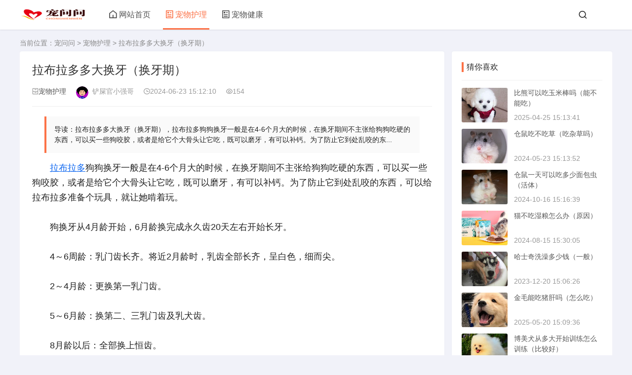

--- FILE ---
content_type: text/html
request_url: https://www.chongwenwen.com/p/3573.html
body_size: 4673
content:
<!doctype html>
<html xmlns="http://www.w3.org/1999/xhtml">
<head>
<meta charset="utf-8"/>
<meta http-equiv="X-UA-Compatible" content="IE=edge"/>
<meta http-equiv="Cache-Control" content="no-siteapp"/>
<meta http-equiv="Cache-Control" content="no-transform"/>
<title>拉布拉多多大换牙（换牙期）_宠物护理 - 宠问问</title>
<meta name="keywords" content="拉布拉多多大换牙（换牙期）"/>
<meta name="description" content="拉布拉多多大换牙（换牙期），拉布拉多狗狗换牙一般是在4-6个月大的时候，在换牙期间不主张给狗狗吃硬的东西，可以买一些狗咬胶，或者是给它个大骨头让它吃，既可以磨牙，有可以补钙。为了防止它到处乱咬的东..."/>
<meta name="renderer" content="webkit"/>
<meta name="applicable-device" content="pc,mobile"/>
<meta name="viewport" content="width=device-width,initial-scale=1"/>
<meta property="og:title" content="拉布拉多多大换牙（换牙期）_宠物护理 - 宠问问"/>
<meta property="og:description" content="拉布拉多多大换牙（换牙期），拉布拉多狗狗换牙一般是在4-6个月大的时候，在换牙期间不主张给狗狗吃硬的东西，可以买一些狗咬胶，或者是给它个大骨头让它吃，既可以磨牙，有可以补钙。为了防止它到处乱咬的东..."/>
<meta property="og:image" content="https://www.chongwenwen.com/i/small880e66c43a8d80e6908a3697326096ee1719126754.png"/>
<meta property="og:url" content="https://www.chongwenwen.com/p/3573.html"/>
<meta property="og:site_name" content="宠问问"/>
<meta property="og:type" content="article"/>
<link rel="canonical" href="https://www.chongwenwen.com/p/3573.html"/>
<link rel="stylesheet" href="https://www.chongwenwen.com/static/css/style.css"/>
<link rel="stylesheet" href="https://www.chongwenwen.com/static/css/zoomify.min.css"/>
</head>
<body>
<header class="header-navigation" id="header">
<nav>
<div class="logo">
<a href="https://www.chongwenwen.com/"><img src="https://www.chongwenwen.com/static/picture/logo.png" alt="宠问问"/></a>
</div>
<ul id="starlist">
<li class="navbar-item">
<a href="https://www.chongwenwen.com/" rel="nofollow"><i class="jzicon-home"></i>网站首页</a>
</li>
<li class="navbar-item selected">
<a href="https://www.chongwenwen.com/huli/" rel="nofollow"><i class="jzicon-article"></i>宠物护理</a>
</li>
<li class="navbar-item">
<a href="https://www.chongwenwen.com/jiankang/" rel="nofollow"><i class="jzicon-article"></i>宠物健康</a>
</li>
</ul>
<div class="fademask"></div>
<div id="mnavh">
<span class="mobile-menu jzicon-menu"></span>
</div>
<div class="searchbox ycomm">
<span class="search-btn jzicon-search"></span>
</div>
<form id="searchform" method="post" class="b-nav-search_wrap" action="https://www.chongwenwen.com/e/search/index.php">
<input type="hidden" name="show" value="title,newstext"/>
<input name="keyboard" type="search" placeholder="请输入关键字" class="b-nav-search_input w-input" autocomplete="off"/>
<button>
<i class="jzicon-search"></i>
</button>
</form>
</nav>
</header>
<div class="article">
<div class="sitemap">当前位置：<a href="https://www.chongwenwen.com/" rel="nofollow">宠问问</a>&nbsp;>&nbsp;<a href="https://www.chongwenwen.com/huli/" rel="nofollow">宠物护理</a>&nbsp;>&nbsp;拉布拉多多大换牙（换牙期）</div>
<div id="jzblog">
<div class="ra_box">
<div class="main">
<div class="infosbox">
<div class="newsview">
<h1>拉布拉多多大换牙（换牙期）</h1>
<div class="bloginfo">
<ul>
<li class="lmname"><span class="jzicon-archive-drawer"></span><a href="https://www.chongwenwen.com/huli/" rel="nofollow">宠物护理</a></li>
<li class="author"><img alt="铲屎官小强哥" src="https://www.chongwenwen.com/static/picture/img.svg" class="avatar"/>铲屎官小强哥</li>
<li class="timer"><span class="jzicon-time"></span>2024-06-23 15:12:10</li>
<li class="view"><span class="jzicon-eye"></span><script src=https://www.chongwenwen.com/e/public/ViewClick/?classid=1&id=3573&addclick=1></script></li>
</ul>
</div>
<div class="copyright">
<blockquote>导读：拉布拉多多大换牙（换牙期），拉布拉多狗狗换牙一般是在4-6个月大的时候，在换牙期间不主张给狗狗吃硬的东西，可以买一些狗咬胶，或者是给它个大骨头让它吃，既可以磨牙，有可以补钙。为了防止它到处乱咬的东...
</blockquote>
</div>
<div class="news_con" id="showmoreArticleWrap">
<div class="cinfos">　　<a href=https://www.chongwenwen.com/e/tags/?tagname=拉布拉多 target=_blank class=infotextkey>拉布拉多</a>狗狗换牙一般是在4-6个月大的时候，在换牙期间不主张给狗狗吃硬的东西，可以买一些狗咬胶，或者是给它个大骨头让它吃，既可以磨牙，有可以补钙。为了防止它到处乱咬的东西，可以给拉布拉多准备个玩具，就让她啃着玩。<br /><br />　　狗换牙从4月龄开始，6月龄换完成永久齿20天左右开始长牙。<br /><br />　　4～6周龄：乳门齿长齐。将近2月龄时，乳齿全部长齐，呈白色，细而尖。<br /><br />　　2～4月龄：更换第一乳门齿。<br /><br />　　5～6月龄：换第二、三乳门齿及乳犬齿。<br /><br />　　8月龄以后：全部换上恒齿。<br /><br />　　狗狗换牙一般会在3-6个月的时候。因为乳齿脱落，新的恒齿正要冒出来，常用咬东西方式减缓换牙的不舒适感，帮助牙齿顺利长出牙龈。其次，主人可让换牙时的狗狗咬些小碎冰块。这些东西不但具有酥脆的感觉，同时冰凉的感觉也可暂时麻醉长牙的疼痛。狗狗六个月大时应该换牙完成。
<div style="text-align: center;"><img alt="" src="https://www.chongwenwen.com/i/880e66c43a8d80e6908a3697326096ee.png" style="width: 603px; height: 403px;" /></div><br />　　狗狗换牙是整口的都换掉。不用担心没什么问题。注意经常看着点就行了。看看有没有牙齿没有完全脱落的。有的时候牙齿会掉一半。(就是折了)注意点就行了。你先看他还长不长了吧。估计这不是换牙。因该是牙周炎去医院看看吧。<br /><br />　　在拉布拉多换牙期需要格外注意饮食，保证每天给予足够的营养，在饮食上除了比较硬的食物之外其他的不需要多注意什么了。当拉布拉多换牙时家长们最好不要过分的在意，要做到顺气自然让狗狗的牙齿自己脱落，千万不能帮助狗狗脱掉牙齿，即使狗狗的牙齿没脱落也没事。</div>
</div>
</div>
<div class="nextinfo">
<p class="prev"><span>上一篇</span><br/><a href='https://www.chongwenwen.com/p/3572.html'>新手如何养拉布拉多犬（注意事项）</a></p>
<p class="next"><span>下一篇</span><br/><a href='https://www.chongwenwen.com/p/3574.html'>拉布拉多能吃蛋糕吗（为什么）</a></p>
</div>
</div>
<div class="related-list">
<h3 class="shugang">相关推荐</h3>
<ul><li>
<a href="https://www.chongwenwen.com/p/3916.html" target="_blank">
<i><img class="lazyload" data-src="https://www.chongwenwen.com/i/smallfa1142484302c0374710352b8e1507271722064766.png" alt="皇品狗粮怎么样（好吃吗）"/></i>
<p>皇品狗粮怎么样（好吃吗）</p>
</a>
</li><li>
<a href="https://www.chongwenwen.com/p/1889.html" target="_blank">
<i><img class="lazyload" data-src="https://www.chongwenwen.com/i/small5d32a20023ef5e206014b18ad94c04121703833516.png" alt="伯纳天纯的狗粮怎么样（狗吃好吗）"/></i>
<p>伯纳天纯的狗粮怎么样（狗吃好吗）</p>
</a>
</li><li>
<a href="https://www.chongwenwen.com/p/7348.html" target="_blank">
<i><img class="lazyload" data-src="https://www.chongwenwen.com/i/smallfbf1ab947f7288f508db4cd8d572627d1762151656.png" alt="仓鼠能吃菜花吗（生的）"/></i>
<p>仓鼠能吃菜花吗（生的）</p>
</a>
</li><li>
<a href="https://www.chongwenwen.com/p/4787.html" target="_blank">
<i><img class="lazyload" data-src="https://www.chongwenwen.com/i/smallb055952b71639cde0febea32288b14281729581673.png" alt="宠物猫能在院子里散养吗（为什么）"/></i>
<p>宠物猫能在院子里散养吗（为什么）</p>
</a>
</li><li>
<a href="https://www.chongwenwen.com/p/2684.html" target="_blank">
<i><img class="lazyload" data-src="https://www.chongwenwen.com/i/small5b6209c89711b38deb83f3d54babcdfb1711264580.png" alt="雪纳瑞需要断尾吗（为什么）"/></i>
<p>雪纳瑞需要断尾吗（为什么）</p>
</a>
</li><li>
<a href="https://www.chongwenwen.com/p/2802.html" target="_blank">
<i><img class="lazyload" data-src="https://www.chongwenwen.com/i/small6af4c57f7ba97805151a67bf5052d4251712301052.png" alt="萨摩耶不能吃哪些水果（大全）"/></i>
<p>萨摩耶不能吃哪些水果（大全）</p>
</a>
</li><li>
<a href="https://www.chongwenwen.com/p/3120.html" target="_blank">
<i><img class="lazyload" data-src="https://www.chongwenwen.com/i/smallde0d5bba3431124561f94de37598def71715151954.png" alt="锦鲤会睡觉吗（是什么状态）"/></i>
<p>锦鲤会睡觉吗（是什么状态）</p>
</a>
</li><li>
<a href="https://www.chongwenwen.com/p/2683.html" target="_blank">
<i><img class="lazyload" data-src="https://www.chongwenwen.com/i/small88ac4ed213a58e49f0d507e06cb7c87c1711264447.png" alt="雪纳瑞怎么修剪（好看）"/></i>
<p>雪纳瑞怎么修剪（好看）</p>
</a>
</li><li>
<a href="https://www.chongwenwen.com/p/2907.html" target="_blank">
<i><img class="lazyload" data-src="https://www.chongwenwen.com/i/smallf893e5adbca691ad3eb93a1aa90c6ae71713165445.png" alt="比熊能不能吃苹果（可不可以）"/></i>
<p>比熊能不能吃苹果（可不可以）</p>
</a>
</li><li>
<a href="https://www.chongwenwen.com/p/586.html" target="_blank">
<i><img class="lazyload" data-src="https://www.chongwenwen.com/i/small1f6de5a742d6894564627e7698b2cc341692429821.png" alt="罗威纳犬市场价多少钱一只（幼犬）"/></i>
<p>罗威纳犬市场价多少钱一只（幼犬）</p>
</a>
</li><li>
<a href="https://www.chongwenwen.com/p/5414.html" target="_blank">
<i><img class="lazyload" data-src="https://www.chongwenwen.com/i/small1d1d08514b91ec91e0a56900e3d0018e1735197122.png" alt="柯基臭怎么办（臭味怎么除掉）"/></i>
<p>柯基臭怎么办（臭味怎么除掉）</p>
</a>
</li><li>
<a href="https://www.chongwenwen.com/p/3573.html" target="_blank">
<i><img class="lazyload" data-src="https://www.chongwenwen.com/i/small880e66c43a8d80e6908a3697326096ee1719126754.png" alt="拉布拉多多大换牙（换牙期）"/></i>
<p>拉布拉多多大换牙（换牙期）</p>
</a>
</li>
</ul>
</div>
</div>
</div>
<div class="aside l_box">
<div class="sidebar" id="side-new-article-item">
<div class="side-title"><h3 class="function_t">猜你喜欢</h3></div>
<ul><li class="widlist">
<a href="https://www.chongwenwen.com/p/6485.html" target="_blank" rel="nofollow"><i class="gx"><img class="lazyload" data-src="https://www.chongwenwen.com/i/smallc4bb9499234d47f37ccb08274b2e92691745565261.png" alt="比熊可以吃玉米棒吗（能不能吃）"/></i></a>
<h3><a href="https://www.chongwenwen.com/p/6485.html" target="_blank" rel="nofollow">比熊可以吃玉米棒吗（能不能吃）</a></h3>
<div class="sidefoot"><span>2025-04-25 15:13:41</span></div>
</li><li class="widlist">
<a href="https://www.chongwenwen.com/p/3274.html" target="_blank" rel="nofollow"><i class="gx"><img class="lazyload" data-src="https://www.chongwenwen.com/i/small56e12c5663e59a33c7bb3025f0f730e81716448457.png" alt="仓鼠吃不吃草（吃杂草吗）"/></i></a>
<h3><a href="https://www.chongwenwen.com/p/3274.html" target="_blank" rel="nofollow">仓鼠吃不吃草（吃杂草吗）</a></h3>
<div class="sidefoot"><span>2024-05-23 15:13:52</span></div>
</li><li class="widlist">
<a href="https://www.chongwenwen.com/p/4727.html" target="_blank" rel="nofollow"><i class="gx"><img class="lazyload" data-src="https://www.chongwenwen.com/i/small725966787d463984633058367fde77521729063020.png" alt="仓鼠一天可以吃多少面包虫（活体）"/></i></a>
<h3><a href="https://www.chongwenwen.com/p/4727.html" target="_blank" rel="nofollow">仓鼠一天可以吃多少面包虫（活体）</a></h3>
<div class="sidefoot"><span>2024-10-16 15:16:39</span></div>
</li><li class="widlist">
<a href="https://www.chongwenwen.com/p/4107.html" target="_blank" rel="nofollow"><i class="gx"><img class="lazyload" data-src="https://www.chongwenwen.com/i/smalla851ff8e445faf611129cb206ddfc3ad1723707028.png" alt="猫不吃湿粮怎么办（原因）"/></i></a>
<h3><a href="https://www.chongwenwen.com/p/4107.html" target="_blank" rel="nofollow">猫不吃湿粮怎么办（原因）</a></h3>
<div class="sidefoot"><span>2024-08-15 15:30:05</span></div>
</li><li class="widlist">
<a href="https://www.chongwenwen.com/p/1800.html" target="_blank" rel="nofollow"><i class="gx"><img class="lazyload" data-src="https://www.chongwenwen.com/i/small8506df83ca723d45a35deb0c509ee4f61703056010.png" alt="哈士奇洗澡多少钱（一般）"/></i></a>
<h3><a href="https://www.chongwenwen.com/p/1800.html" target="_blank" rel="nofollow">哈士奇洗澡多少钱（一般）</a></h3>
<div class="sidefoot"><span>2023-12-20 15:06:26</span></div>
</li><li class="widlist">
<a href="https://www.chongwenwen.com/p/6673.html" target="_blank" rel="nofollow"><i class="gx"><img class="lazyload" data-src="https://www.chongwenwen.com/i/smallb8aa99876e2f30e15627826fcaaebdad1747725003.png" alt="金毛能吃猪肝吗（怎么吃）"/></i></a>
<h3><a href="https://www.chongwenwen.com/p/6673.html" target="_blank" rel="nofollow">金毛能吃猪肝吗（怎么吃）</a></h3>
<div class="sidefoot"><span>2025-05-20 15:09:36</span></div>
</li><li class="widlist">
<a href="https://www.chongwenwen.com/p/5000.html" target="_blank" rel="nofollow"><i class="gx"><img class="lazyload" data-src="https://www.chongwenwen.com/i/small727a80ae1b7756a03b6ad24796a057f51731567969.png" alt="博美犬从多大开始训练怎么训练（比较好）"/></i></a>
<h3><a href="https://www.chongwenwen.com/p/5000.html" target="_blank" rel="nofollow">博美犬从多大开始训练怎么训练（比较好）</a></h3>
<div class="sidefoot"><span>2024-11-14 15:05:24</span></div>
</li><li class="widlist">
<a href="https://www.chongwenwen.com/p/6340.html" target="_blank" rel="nofollow"><i class="gx"><img class="lazyload" data-src="https://www.chongwenwen.com/i/smallff87b99f8f4d02e4e71a19d56ae9432e1744354992.png" alt="比熊可以吃蚕豆吗（怎么吃）"/></i></a>
<h3><a href="https://www.chongwenwen.com/p/6340.html" target="_blank" rel="nofollow">比熊可以吃蚕豆吗（怎么吃）</a></h3>
<div class="sidefoot"><span>2025-04-11 15:02:42</span></div>
</li><li class="widlist">
<a href="https://www.chongwenwen.com/p/6132.html" target="_blank" rel="nofollow"><i class="gx"><img class="lazyload" data-src="https://www.chongwenwen.com/i/small320e4ff1128676079b09c9ce009b21871742281562.png" alt="折耳猫价格比正常猫贵吗（为什么）"/></i></a>
<h3><a href="https://www.chongwenwen.com/p/6132.html" target="_blank" rel="nofollow">折耳猫价格比正常猫贵吗（为什么）</a></h3>
<div class="sidefoot"><span>2025-03-18 15:05:37</span></div>
</li><li class="widlist">
<a href="https://www.chongwenwen.com/p/3573.html" target="_blank" rel="nofollow"><i class="gx"><img class="lazyload" data-src="https://www.chongwenwen.com/i/small880e66c43a8d80e6908a3697326096ee1719126754.png" alt="拉布拉多多大换牙（换牙期）"/></i></a>
<h3><a href="https://www.chongwenwen.com/p/3573.html" target="_blank" rel="nofollow">拉布拉多多大换牙（换牙期）</a></h3>
<div class="sidefoot"><span>2024-06-23 15:12:10</span></div>
</li>
</ul>
</div>
</div>
</div>
</div>
<footer>
<p><a href="https://www.chongwenwen.com/">宠问问</a> <a href="https://beian.miit.gov.cn/" target="_blank" rel="nofollow">渝ICP备2023006829号</a></p>
</footer>
<span id="go-to-top"></span>
<script src="https://www.chongwenwen.com/static/js/jquery-2.2.4.min.js"></script>
<script src="https://www.chongwenwen.com/static/js/side.js"></script>
<script src="https://www.chongwenwen.com/static/js/custom.js"></script>
<script src="https://www.chongwenwen.com/static/js/hc-sticky.js"></script>
<script src="https://www.chongwenwen.com/static/js/lazyload.js"></script>
<script src="https://www.chongwenwen.com/static/js/zoomify.min.js"></script>
<div class="pctl"></div>
<div class="waptl"></div>
</body>
</html>

--- FILE ---
content_type: application/javascript
request_url: https://www.chongwenwen.com/static/js/side.js
body_size: 5277
content:
/*!
 * SuperSlide v2.1.3
 * 轻松解决网站大部分特效展示问题
 * 详尽信息请看官网：http://www.SuperSlide2.com/
 *
 * Copyright 2011-至今, 大话主席
 *
 * 请尊重原创，保留头部版权
 * 在保留版权的前提下可应用于个人或商业用途

 * v2.1.3：处理Jquery已经弃用的API，兼容最新版本的Jquery，目前是jquery3.3.1，日后如果发现插件不兼容新版本的jquery，请联系我 305491515@qq.com

 */
!
function(a) {
    a.fn.slide = function(b) {
        return a.fn.slide.defaults = {
            type: "slide",
            effect: "fade",
            autoPlay: !1,
            delayTime: 500,
            interTime: 2500,
            triggerTime: 150,
            defaultIndex: 0,
            titCell: ".hd li",
            mainCell: ".bd",
            targetCell: null,
            trigger: "mouseover",
            scroll: 1,
            vis: 1,
            titOnClassName: "on",
            autoPage: !1,
            prevCell: ".prev",
            nextCell: ".next",
            pageStateCell: ".pageState",
            opp: !1,
            pnLoop: !0,
            easing: "swing",
            startFun: null,
            endFun: null,
            switchLoad: null,
            playStateCell: ".playState",
            mouseOverStop: !0,
            defaultPlay: !0,
            returnDefault: !1
        },
        this.each(function() {
            var t, u, v, w, x, y, z, A, B, C, D, E, F, G, H, I, J, K, L, M, N, O, P, Q, R, S, T, U, V, W, X, Y, Z, $, _, ab, bb, cb, db, eb, fb, gb, hb, ib, jb, kb, lb, mb, nb, c = a.extend({},
            a.fn.slide.defaults, b),
            d = a(this),
            e = c.effect,
            f = a(c.prevCell, d),
            g = a(c.nextCell, d),
            h = a(c.pageStateCell, d),
            i = a(c.playStateCell, d),
            j = a(c.titCell, d),
            k = j.length,
            l = a(c.mainCell, d),
            m = l.children().length,
            n = c.switchLoad,
            o = a(c.targetCell, d),
            p = parseInt(c.defaultIndex),
            q = parseInt(c.delayTime),
            r = parseInt(c.interTime);
            if (parseInt(c.triggerTime), t = parseInt(c.scroll), u = "false" == c.autoPlay || 0 == c.autoPlay ? !1 : !0, v = "false" == c.opp || 0 == c.opp ? !1 : !0, w = "false" == c.autoPage || 0 == c.autoPage ? !1 : !0, x = "false" == c.pnLoop || 0 == c.pnLoop ? !1 : !0, y = "false" == c.mouseOverStop || 0 == c.mouseOverStop ? !1 : !0, z = "false" == c.defaultPlay || 0 == c.defaultPlay ? !1 : !0, A = "false" == c.returnDefault || 0 == c.returnDefault ? !1 : !0, B = isNaN(c.vis) ? 1 : parseInt(c.vis), C = !-[1] && !window.XMLHttpRequest, D = 0, E = 0, F = 0, G = 0, H = c.easing, I = null, J = null, K = null, L = c.titOnClassName, M = j.index(d.find("." + L)), N = p = -1 == M ? p: M, O = p, P = p, Q = m >= B ? 0 != m % t ? m % t: t: 0, S = "leftMarquee" == e || "topMarquee" == e ? !0 : !1, T = function() {
                a.isFunction(c.startFun) && c.startFun(p, k, d, a(c.titCell, d), l, o, f, g)
            },
            U = function() {
                a.isFunction(c.endFun) && c.endFun(p, k, d, a(c.titCell, d), l, o, f, g)
            },
            V = function() {
                j.removeClass(L),
                z && j.eq(O).addClass(L)
            },
            "menu" == c.type) return z && j.removeClass(L).eq(p).addClass(L),
            j.hover(function() {
                R = a(this).find(c.targetCell);
                var b = j.index(a(this));
                J = setTimeout(function() {
                    switch (p = b, j.removeClass(L).eq(p).addClass(L), T(), e) {
                    case "fade":
                        R.stop(!0, !0).animate({
                            opacity: "show"
                        },
                        q, H, U);
                        break;
                    case "slideDown":
                        R.stop(!0, !0).animate({
                            height: "show"
                        },
                        q, H, U)
                    }
                },
                c.triggerTime)
            },
            function() {
                switch (clearTimeout(J), e) {
                case "fade":
                    R.animate({
                        opacity:
                        "hide"
                    },
                    q, H);
                    break;
                case "slideDown":
                    R.animate({
                        height:
                        "hide"
                    },
                    q, H)
                }
            }),
            A && d.hover(function() {
                clearTimeout(K)
            },
            function() {
                K = setTimeout(V, q)
            }),
            void 0;
            if (0 == k && (k = m), S && (k = 2), w) {
                if (m >= B ? "leftLoop" == e || "topLoop" == e ? k = 0 != m % t ? (0 ^ m / t) + 1 : m / t: (W = m - B, k = 1 + parseInt(0 != W % t ? W / t + 1 : W / t), 0 >= k && (k = 1)) : k = 1, j.html(""), X = "", 1 == c.autoPage || "true" == c.autoPage) for (Y = 0; k > Y; Y++) X += "<li>" + (Y + 1) + "</li>";
                else for (Y = 0; k > Y; Y++) X += c.autoPage.replace("$", Y + 1);
                j.html(X),
                j = j.children()
            }
            if (m >= B) switch (l.children().each(function() {
                a(this).width() > F && (F = a(this).width(), E = a(this).outerWidth(!0)),
                a(this).height() > G && (G = a(this).height(), D = a(this).outerHeight(!0))
            }), Z = l.children(), $ = function() {
                var a;
                for (a = 0; B > a; a++) Z.eq(a).clone().addClass("clone").appendTo(l);
                for (a = 0; Q > a; a++) Z.eq(m - a - 1).clone().addClass("clone").prependTo(l)
            },
            e) {
            case "fold":
                l.css({
                    position:
                    "relative",
                    width: E,
                    height: D
                }).children().css({
                    position: "absolute",
                    width: F,
                    left: 0,
                    top: 0,
                    display: "none"
                });
                break;
            case "top":
                l.wrap('<div class="tempWrap" style="overflow:hidden; position:relative; height:' + B * D + 'px"></div>').css({
                    top: -(p * t) * D,
                    position: "relative",
                    padding: "0",
                    margin: "0"
                }).children().css({
                    height: G
                });
                break;
            case "left":
                l.wrap('<div class="tempWrap" style="overflow:hidden; position:relative; width:' + B * E + 'px"></div>').css({
                    width: m * E,
                    left: -(p * t) * E,
                    position: "relative",
                    overflow: "hidden",
                    padding: "0",
                    margin: "0"
                }).children().css({
                    "float": "left",
                    width: F
                });
                break;
            case "leftLoop":
            case "leftMarquee":
                $(),
                l.wrap('<div class="tempWrap" style="overflow:hidden; position:relative; width:' + B * E + 'px"></div>').css({
                    width: (m + B + Q) * E,
                    position: "relative",
                    overflow: "hidden",
                    padding: "0",
                    margin: "0",
                    left: -(Q + p * t) * E
                }).children().css({
                    "float": "left",
                    width: F
                });
                break;
            case "topLoop":
            case "topMarquee":
                $(),
                l.wrap('<div class="tempWrap" style="overflow:hidden; position:relative; height:' + B * D + 'px"></div>').css({
                    height: (m + B + Q) * D,
                    position: "relative",
                    padding: "0",
                    margin: "0",
                    top: -(Q + p * t) * D
                }).children().css({
                    height: G
                })
            }
            _ = function(a) {
                var b = a * t;
                return a == k ? b = m: -1 == a && 0 != m % t && (b = -m % t),
                b
            },
            ab = function(b) {
                var d, f, g, h, c = function(c) {
                    for (var d = c; B + c > d; d++) b.eq(d).find("img[" + n + "]").each(function() {
                        var c, d, b = a(this);
                        if (b.attr("src", b.attr(n)).removeAttr(n), l.find(".clone")[0]) for (c = l.children(), d = 0; d < c.length; d++) c.eq(d).find("img[" + n + "]").each(function() {
                            a(this).attr(n) == b.attr("src") && a(this).attr("src", a(this).attr(n)).removeAttr(n)
                        })
                    })
                };
                switch (e) {
                case "fade":
                case "fold":
                case "top":
                case "left":
                case "slideDown":
                    c(p * t);
                    break;
                case "leftLoop":
                case "topLoop":
                    c(Q + _(P));
                    break;
                case "leftMarquee":
                case "topMarquee":
                    d = "leftMarquee" == e ? l.css("left").replace("px", "") : l.css("top").replace("px", ""),
                    f = "leftMarquee" == e ? E: D,
                    g = Q,
                    0 != d % f && (h = Math.abs(0 ^ d / f), g = 1 == p ? Q + h: Q + h - 1),
                    c(g)
                }
            },
            bb = function(a) {
                var b, c, d;
                if (!z || N != p || a || S) {
                    if (S ? p >= 1 ? p = 1 : 0 >= p && (p = 0) : (P = p, p >= k ? p = 0 : 0 > p && (p = k - 1)), T(), null != n && ab(l.children()), o[0] && (R = o.eq(p), null != n && ab(o), "slideDown" == e ? (o.not(R).stop(!0, !0).slideUp(q), R.slideDown(q, H,
                    function() {
                        l[0] || U()
                    })) : (o.not(R).stop(!0, !0).hide(), R.animate({
                        opacity: "show"
                    },
                    q,
                    function() {
                        l[0] || U()
                    }))), m >= B) switch (e) {
                    case "fade":
                        l.children().stop(!0, !0).eq(p).animate({
                            opacity: "show"
                        },
                        q, H,
                        function() {
                            U()
                        }).siblings().hide();
                        break;
                    case "fold":
                        l.children().stop(!0, !0).eq(p).animate({
                            opacity: "show"
                        },
                        q, H,
                        function() {
                            U()
                        }).siblings().animate({
                            opacity: "hide"
                        },
                        q, H);
                        break;
                    case "top":
                        l.stop(!0, !1).animate({
                            top: -p * t * D
                        },
                        q, H,
                        function() {
                            U()
                        });
                        break;
                    case "left":
                        l.stop(!0, !1).animate({
                            left: -p * t * E
                        },
                        q, H,
                        function() {
                            U()
                        });
                        break;
                    case "leftLoop":
                        b = P,
                        l.stop(!0, !0).animate({
                            left: -(_(P) + Q) * E
                        },
                        q, H,
                        function() { - 1 >= b ? l.css("left", -(Q + (k - 1) * t) * E) : b >= k && l.css("left", -Q * E),
                            U()
                        });
                        break;
                    case "topLoop":
                        b = P,
                        l.stop(!0, !0).animate({
                            top: -(_(P) + Q) * D
                        },
                        q, H,
                        function() { - 1 >= b ? l.css("top", -(Q + (k - 1) * t) * D) : b >= k && l.css("top", -Q * D),
                            U()
                        });
                        break;
                    case "leftMarquee":
                        c = l.css("left").replace("px", ""),
                        0 == p ? l.animate({
                            left: ++c
                        },
                        0,
                        function() {
                            l.css("left").replace("px", "") >= 0 && l.css("left", -m * E)
                        }) : l.animate({
                            left: --c
                        },
                        0,
                        function() {
                            l.css("left").replace("px", "") <= -(m + Q) * E && l.css("left", -Q * E)
                        });
                        break;
                    case "topMarquee":
                        d = l.css("top").replace("px", ""),
                        0 == p ? l.animate({
                            top: ++d
                        },
                        0,
                        function() {
                            l.css("top").replace("px", "") >= 0 && l.css("top", -m * D)
                        }) : l.animate({
                            top: --d
                        },
                        0,
                        function() {
                            l.css("top").replace("px", "") <= -(m + Q) * D && l.css("top", -Q * D)
                        })
                    }
                    j.removeClass(L).eq(p).addClass(L),
                    N = p,
                    x || (g.removeClass("nextStop"), f.removeClass("prevStop"), 0 == p && f.addClass("prevStop"), p == k - 1 && g.addClass("nextStop")),
                    h.html("<span>" + (p + 1) + "</span>/" + k)
                }
            },
            z && bb(!0),
            A && d.hover(function() {
                clearTimeout(K)
            },
            function() {
                K = setTimeout(function() {
                    p = O,
                    z ? bb() : "slideDown" == e ? R.slideUp(q, V) : R.animate({
                        opacity: "hide"
                    },
                    q, V),
                    N = p
                },
                300)
            }),
            cb = function(a) {
                I = setInterval(function() {
                    v ? p--:p++,
                    bb()
                },
                a ? a: r)
            },
            db = function(a) {
                I = setInterval(bb, a ? a: r)
            },
            eb = function() {
                y || !u || i.hasClass("pauseState") || (clearInterval(I), cb())
            },
            fb = function() { (x || p != k - 1) && (p++, bb(), S || eb())
            },
            gb = function() { (x || 0 != p) && (p--, bb(), S || eb())
            },
            hb = function() {
                clearInterval(I),
                S ? db() : cb(),
                i.removeClass("pauseState")
            },
            ib = function() {
                clearInterval(I),
                i.addClass("pauseState")
            },
            u ? S ? (v ? p--:p++, db(), y && l.hover(ib, hb)) : (cb(), y && d.hover(ib, hb)) : (S && (v ? p--:p++), i.addClass("pauseState")),
            i.click(function() {
                i.hasClass("pauseState") ? hb() : ib()
            }),
            "mouseover" == c.trigger ? j.hover(function() {
                var a = j.index(this);
                J = setTimeout(function() {
                    p = a,
                    bb(),
                    eb()
                },
                c.triggerTime)
            },
            function() {
                clearTimeout(J)
            }) : j.click(function() {
                p = j.index(this),
                bb(),
                eb()
            }),
            S ? (g.mousedown(fb), f.mousedown(gb), x && (kb = function() {
                jb = setTimeout(function() {
                    clearInterval(I),
                    db(0 ^ r / 10)
                },
                150)
            },
            lb = function() {
                clearTimeout(jb),
                clearInterval(I),
                db()
            },
            g.mousedown(kb), g.mouseup(lb), f.mousedown(kb), f.mouseup(lb)), "mouseover" == c.trigger && (g.hover(fb,
            function() {}), f.hover(gb,
            function() {}))) : (g.click(fb), f.click(gb)),
            "auto" != c.vis || 1 != t || "left" != e && "leftLoop" != e || (nb = function() {
                C && (l.width("auto"), l.children().width("auto")),
                l.parent().width("auto"),
                E = l.parent().width(),
                C && l.parent().width(E),
                l.children().width(E),
                "left" == e ? (l.width(E * m), l.stop(!0, !1).animate({
                    left: -p * E
                },
                0)) : (l.width(E * (m + 2)), l.stop(!0, !1).animate({
                    left: -(p + 1) * E
                },
                0)),
                C || E == l.parent().width() || nb()
            },
            a(window).resize(function() {
                clearTimeout(mb),
                mb = setTimeout(nb, 100)
            }), nb())
        })
    }
} (jQuery),
jQuery.easing["jswing"] = jQuery.easing["swing"],
jQuery.extend(jQuery.easing, {
    def: "easeOutQuad",
    swing: function(a, b, c, d, e) {
        return jQuery.easing[jQuery.easing.def](a, b, c, d, e)
    },
    easeInQuad: function(a, b, c, d, e) {
        return d * (b /= e) * b + c
    },
    easeOutQuad: function(a, b, c, d, e) {
        return - d * (b /= e) * (b - 2) + c
    },
    easeInOutQuad: function(a, b, c, d, e) {
        return (b /= e / 2) < 1 ? d / 2 * b * b + c: -d / 2 * (--b * (b - 2) - 1) + c
    },
    easeInCubic: function(a, b, c, d, e) {
        return d * (b /= e) * b * b + c
    },
    easeOutCubic: function(a, b, c, d, e) {
        return d * ((b = b / e - 1) * b * b + 1) + c
    },
    easeInOutCubic: function(a, b, c, d, e) {
        return (b /= e / 2) < 1 ? d / 2 * b * b * b + c: d / 2 * ((b -= 2) * b * b + 2) + c
    },
    easeInQuart: function(a, b, c, d, e) {
        return d * (b /= e) * b * b * b + c
    },
    easeOutQuart: function(a, b, c, d, e) {
        return - d * ((b = b / e - 1) * b * b * b - 1) + c
    },
    easeInOutQuart: function(a, b, c, d, e) {
        return (b /= e / 2) < 1 ? d / 2 * b * b * b * b + c: -d / 2 * ((b -= 2) * b * b * b - 2) + c
    },
    easeInQuint: function(a, b, c, d, e) {
        return d * (b /= e) * b * b * b * b + c
    },
    easeOutQuint: function(a, b, c, d, e) {
        return d * ((b = b / e - 1) * b * b * b * b + 1) + c
    },
    easeInOutQuint: function(a, b, c, d, e) {
        return (b /= e / 2) < 1 ? d / 2 * b * b * b * b * b + c: d / 2 * ((b -= 2) * b * b * b * b + 2) + c
    },
    easeInSine: function(a, b, c, d, e) {
        return - d * Math.cos(b / e * (Math.PI / 2)) + d + c
    },
    easeOutSine: function(a, b, c, d, e) {
        return d * Math.sin(b / e * (Math.PI / 2)) + c
    },
    easeInOutSine: function(a, b, c, d, e) {
        return - d / 2 * (Math.cos(Math.PI * b / e) - 1) + c
    },
    easeInExpo: function(a, b, c, d, e) {
        return 0 == b ? c: d * Math.pow(2, 10 * (b / e - 1)) + c
    },
    easeOutExpo: function(a, b, c, d, e) {
        return b == e ? c + d: d * ( - Math.pow(2, -10 * b / e) + 1) + c
    },
    easeInOutExpo: function(a, b, c, d, e) {
        return 0 == b ? c: b == e ? c + d: (b /= e / 2) < 1 ? d / 2 * Math.pow(2, 10 * (b - 1)) + c: d / 2 * ( - Math.pow(2, -10 * --b) + 2) + c
    },
    easeInCirc: function(a, b, c, d, e) {
        return - d * (Math.sqrt(1 - (b /= e) * b) - 1) + c
    },
    easeOutCirc: function(a, b, c, d, e) {
        return d * Math.sqrt(1 - (b = b / e - 1) * b) + c
    },
    easeInOutCirc: function(a, b, c, d, e) {
        return (b /= e / 2) < 1 ? -d / 2 * (Math.sqrt(1 - b * b) - 1) + c: d / 2 * (Math.sqrt(1 - (b -= 2) * b) + 1) + c
    },
    easeInElastic: function(a, b, c, d, e) {
        var f = 1.70158,
        g = 0,
        h = d;
        return 0 == b ? c: 1 == (b /= e) ? c + d: (g || (g = .3 * e), h < Math.abs(d) ? (h = d, f = g / 4) : f = g / (2 * Math.PI) * Math.asin(d / h), -(h * Math.pow(2, 10 * (b -= 1)) * Math.sin((b * e - f) * 2 * Math.PI / g)) + c)
    },
    easeOutElastic: function(a, b, c, d, e) {
        var f = 1.70158,
        g = 0,
        h = d;
        return 0 == b ? c: 1 == (b /= e) ? c + d: (g || (g = .3 * e), h < Math.abs(d) ? (h = d, f = g / 4) : f = g / (2 * Math.PI) * Math.asin(d / h), h * Math.pow(2, -10 * b) * Math.sin((b * e - f) * 2 * Math.PI / g) + d + c)
    },
    easeInOutElastic: function(a, b, c, d, e) {
        var f = 1.70158,
        g = 0,
        h = d;
        return 0 == b ? c: 2 == (b /= e / 2) ? c + d: (g || (g = e * .3 * 1.5), h < Math.abs(d) ? (h = d, f = g / 4) : f = g / (2 * Math.PI) * Math.asin(d / h), 1 > b ? -.5 * h * Math.pow(2, 10 * (b -= 1)) * Math.sin((b * e - f) * 2 * Math.PI / g) + c: .5 * h * Math.pow(2, -10 * (b -= 1)) * Math.sin((b * e - f) * 2 * Math.PI / g) + d + c)
    },
    easeInBack: function(a, b, c, d, e, f) {
        return void 0 == f && (f = 1.70158),
        d * (b /= e) * b * ((f + 1) * b - f) + c
    },
    easeOutBack: function(a, b, c, d, e, f) {
        return void 0 == f && (f = 1.70158),
        d * ((b = b / e - 1) * b * ((f + 1) * b + f) + 1) + c
    },
    easeInOutBack: function(a, b, c, d, e, f) {
        return void 0 == f && (f = 1.70158),
        (b /= e / 2) < 1 ? d / 2 * b * b * (((f *= 1.525) + 1) * b - f) + c: d / 2 * ((b -= 2) * b * (((f *= 1.525) + 1) * b + f) + 2) + c
    },
    easeInBounce: function(a, b, c, d, e) {
        return d - jQuery.easing.easeOutBounce(a, e - b, 0, d, e) + c
    },
    easeOutBounce: function(a, b, c, d, e) {
        return (b /= e) < 1 / 2.75 ? d * 7.5625 * b * b + c: 2 / 2.75 > b ? d * (7.5625 * (b -= 1.5 / 2.75) * b + .75) + c: 2.5 / 2.75 > b ? d * (7.5625 * (b -= 2.25 / 2.75) * b + .9375) + c: d * (7.5625 * (b -= 2.625 / 2.75) * b + .984375) + c
    },
    easeInOutBounce: function(a, b, c, d, e) {
        return e / 2 > b ? .5 * jQuery.easing.easeInBounce(a, 2 * b, 0, d, e) + c: .5 * jQuery.easing.easeOutBounce(a, 2 * b - e, 0, d, e) + .5 * d + c
    }
});
jQuery(".slideBox").slide({
    mainCell: ".bd ul",
    effect: "leftLoop",
    autoPlay: true,
    interTime: 8000
});
jQuery(".jzjianshu-gonggao").slide({
    mainCell: "ul",
    effect: "topLoop",
    autoPlay: true,
    interTime: 3000
});